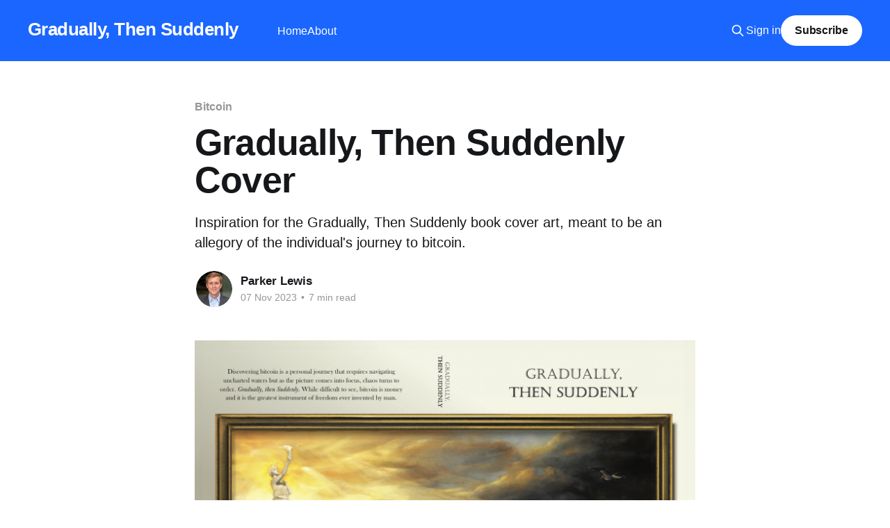

--- FILE ---
content_type: text/html; charset=utf-8
request_url: https://graduallythensuddenly.xyz/gradually-then-suddenly-cover/
body_size: 9136
content:
<!DOCTYPE html>
<html lang="en">
<head>

    <title>Gradually, Then Suddenly Cover</title>
    <meta charset="utf-8" />
    <meta http-equiv="X-UA-Compatible" content="IE=edge" />
    <meta name="HandheldFriendly" content="True" />
    <meta name="viewport" content="width=device-width, initial-scale=1.0" />
    
    <link rel="preload" as="style" href="https://graduallythensuddenly.xyz/assets/built/screen.css?v=703f5b946f" />
    <link rel="preload" as="script" href="https://graduallythensuddenly.xyz/assets/built/casper.js?v=703f5b946f" />

    <link rel="stylesheet" type="text/css" href="https://graduallythensuddenly.xyz/assets/built/screen.css?v=703f5b946f" />

    <meta name="description" content="Inspiration for the Gradually, Then Suddenly book cover art, meant to be an allegory of the individual&#x27;s journey to bitcoin.">
    <link rel="canonical" href="https://graduallythensuddenly.xyz/gradually-then-suddenly-cover/">
    <meta name="referrer" content="no-referrer-when-downgrade">
    
    <meta property="og:site_name" content="Gradually, Then Suddenly">
    <meta property="og:type" content="article">
    <meta property="og:title" content="Gradually, Then Suddenly Cover">
    <meta property="og:description" content="Inspiration for the Gradually, Then Suddenly book cover art, meant to be an allegory of the individual&#x27;s journey to bitcoin.">
    <meta property="og:url" content="https://graduallythensuddenly.xyz/gradually-then-suddenly-cover/">
    <meta property="og:image" content="https://graduallythensuddenly.xyz/content/images/size/w1200/2023/11/GTS-Final-Cover-Full--No-Flap--1.png">
    <meta property="article:published_time" content="2023-11-07T23:03:52.000Z">
    <meta property="article:modified_time" content="2023-11-07T23:03:52.000Z">
    <meta property="article:tag" content="Bitcoin">
    
    <meta property="article:publisher" content="https://www.facebook.com/ghost">
    <meta name="twitter:card" content="summary_large_image">
    <meta name="twitter:title" content="Gradually, Then Suddenly Cover Art">
    <meta name="twitter:description" content="Inspiration for the Gradually, Then Suddenly book cover art, meant to be an allegory of the individual&#x27;s journey to bitcoin.">
    <meta name="twitter:url" content="https://graduallythensuddenly.xyz/gradually-then-suddenly-cover/">
    <meta name="twitter:image" content="https://graduallythensuddenly.xyz/content/images/size/w1200/2023/11/GTS-Cover-Art-Blog-Post-Twitter-Card.png">
    <meta name="twitter:label1" content="Written by">
    <meta name="twitter:data1" content="Parker Lewis">
    <meta name="twitter:label2" content="Filed under">
    <meta name="twitter:data2" content="Bitcoin">
    <meta name="twitter:site" content="@ghost">
    <meta property="og:image:width" content="1200">
    <meta property="og:image:height" content="851">
    
    <script type="application/ld+json">
{
    "@context": "https://schema.org",
    "@type": "Article",
    "publisher": {
        "@type": "Organization",
        "name": "Gradually, Then Suddenly",
        "url": "https://graduallythensuddenly.xyz/",
        "logo": {
            "@type": "ImageObject",
            "url": "https://graduallythensuddenly.xyz/favicon.ico",
            "width": 48,
            "height": 48
        }
    },
    "author": {
        "@type": "Person",
        "name": "Parker Lewis",
        "image": {
            "@type": "ImageObject",
            "url": "https://graduallythensuddenly.xyz/content/images/size/w1200/2023/01/Headshot-no-tie-2.JPEG",
            "width": 1200,
            "height": 1262
        },
        "url": "https://graduallythensuddenly.xyz/author/parker/",
        "sameAs": []
    },
    "headline": "Gradually, Then Suddenly Cover",
    "url": "https://graduallythensuddenly.xyz/gradually-then-suddenly-cover/",
    "datePublished": "2023-11-07T23:03:52.000Z",
    "dateModified": "2023-11-07T23:03:52.000Z",
    "image": {
        "@type": "ImageObject",
        "url": "https://graduallythensuddenly.xyz/content/images/size/w1200/2023/11/GTS-Final-Cover-Full--No-Flap--1.png",
        "width": 1200,
        "height": 851
    },
    "keywords": "Bitcoin",
    "description": "Inspiration for the Gradually, Then Suddenly book cover art, meant to be an allegory of the individual&#x27;s journey to bitcoin.",
    "mainEntityOfPage": "https://graduallythensuddenly.xyz/gradually-then-suddenly-cover/"
}
    </script>

    <meta name="generator" content="Ghost 6.10">
    <link rel="alternate" type="application/rss+xml" title="Gradually, Then Suddenly" href="https://graduallythensuddenly.xyz/rss/">
    <script defer src="https://cdn.jsdelivr.net/ghost/portal@~2.56/umd/portal.min.js" data-i18n="true" data-ghost="https://graduallythensuddenly.xyz/" data-key="1ad5f3435b6926a4f8b893c4d0" data-api="https://bitcoiner.ghost.io/ghost/api/content/" data-locale="en" crossorigin="anonymous"></script><style id="gh-members-styles">.gh-post-upgrade-cta-content,
.gh-post-upgrade-cta {
    display: flex;
    flex-direction: column;
    align-items: center;
    font-family: -apple-system, BlinkMacSystemFont, 'Segoe UI', Roboto, Oxygen, Ubuntu, Cantarell, 'Open Sans', 'Helvetica Neue', sans-serif;
    text-align: center;
    width: 100%;
    color: #ffffff;
    font-size: 16px;
}

.gh-post-upgrade-cta-content {
    border-radius: 8px;
    padding: 40px 4vw;
}

.gh-post-upgrade-cta h2 {
    color: #ffffff;
    font-size: 28px;
    letter-spacing: -0.2px;
    margin: 0;
    padding: 0;
}

.gh-post-upgrade-cta p {
    margin: 20px 0 0;
    padding: 0;
}

.gh-post-upgrade-cta small {
    font-size: 16px;
    letter-spacing: -0.2px;
}

.gh-post-upgrade-cta a {
    color: #ffffff;
    cursor: pointer;
    font-weight: 500;
    box-shadow: none;
    text-decoration: underline;
}

.gh-post-upgrade-cta a:hover {
    color: #ffffff;
    opacity: 0.8;
    box-shadow: none;
    text-decoration: underline;
}

.gh-post-upgrade-cta a.gh-btn {
    display: block;
    background: #ffffff;
    text-decoration: none;
    margin: 28px 0 0;
    padding: 8px 18px;
    border-radius: 4px;
    font-size: 16px;
    font-weight: 600;
}

.gh-post-upgrade-cta a.gh-btn:hover {
    opacity: 0.92;
}</style>
    <script defer src="https://cdn.jsdelivr.net/ghost/sodo-search@~1.8/umd/sodo-search.min.js" data-key="1ad5f3435b6926a4f8b893c4d0" data-styles="https://cdn.jsdelivr.net/ghost/sodo-search@~1.8/umd/main.css" data-sodo-search="https://bitcoiner.ghost.io/" data-locale="en" crossorigin="anonymous"></script>
    
    <link href="https://graduallythensuddenly.xyz/webmentions/receive/" rel="webmention">
    <script defer src="/public/cards.min.js?v=703f5b946f"></script>
    <link rel="stylesheet" type="text/css" href="/public/cards.min.css?v=703f5b946f">
    <script defer src="/public/member-attribution.min.js?v=703f5b946f"></script>
    <script defer src="/public/ghost-stats.min.js?v=703f5b946f" data-stringify-payload="false" data-datasource="analytics_events" data-storage="localStorage" data-host="https://graduallythensuddenly.xyz/.ghost/analytics/api/v1/page_hit"  tb_site_uuid="ff404fbe-025f-4065-aa0e-ff0e60660e84" tb_post_uuid="3dc48065-c619-42f4-81c2-9b5f311bcd6c" tb_post_type="post" tb_member_uuid="undefined" tb_member_status="undefined"></script><style>:root {--ghost-accent-color: #1a66ff;}</style>
    <style type="text/css">
.post-full-content
{
    text-align: justify;
}


</style>

<!-- Google tag (gtag.js) -->
<script async src="https://www.googletagmanager.com/gtag/js?id=G-K72BSRH9KQ"></script>
<script>
  window.dataLayer = window.dataLayer || [];
  function gtag(){dataLayer.push(arguments);}
  gtag('js', new Date());

  gtag('config', 'G-K72BSRH9KQ');
</script>

</head>
<body class="post-template tag-bitcoin is-head-left-logo has-cover">
<div class="viewport">

    <header id="gh-head" class="gh-head outer">
        <div class="gh-head-inner inner">
            <div class="gh-head-brand">
                <a class="gh-head-logo no-image" href="https://graduallythensuddenly.xyz">
                        Gradually, Then Suddenly
                </a>
                <button class="gh-search gh-icon-btn" aria-label="Search this site" data-ghost-search><svg xmlns="http://www.w3.org/2000/svg" fill="none" viewBox="0 0 24 24" stroke="currentColor" stroke-width="2" width="20" height="20"><path stroke-linecap="round" stroke-linejoin="round" d="M21 21l-6-6m2-5a7 7 0 11-14 0 7 7 0 0114 0z"></path></svg></button>
                <button class="gh-burger" aria-label="Main Menu"></button>
            </div>

            <nav class="gh-head-menu">
                <ul class="nav">
    <li class="nav-home"><a href="https://graduallythensuddenly.xyz/">Home</a></li>
    <li class="nav-about"><a href="https://graduallythensuddenly.xyz/about/">About</a></li>
</ul>

            </nav>

            <div class="gh-head-actions">
                    <button class="gh-search gh-icon-btn" aria-label="Search this site" data-ghost-search><svg xmlns="http://www.w3.org/2000/svg" fill="none" viewBox="0 0 24 24" stroke="currentColor" stroke-width="2" width="20" height="20"><path stroke-linecap="round" stroke-linejoin="round" d="M21 21l-6-6m2-5a7 7 0 11-14 0 7 7 0 0114 0z"></path></svg></button>
                    <div class="gh-head-members">
                                <a class="gh-head-link" href="#/portal/signin" data-portal="signin">Sign in</a>
                                <a class="gh-head-button" href="#/portal/signup" data-portal="signup">Subscribe</a>
                    </div>
            </div>
        </div>
    </header>

    <div class="site-content">
        



<main id="site-main" class="site-main">
<article class="article post tag-bitcoin image-small">

    <header class="article-header gh-canvas">

        <div class="article-tag post-card-tags">
                <span class="post-card-primary-tag">
                    <a href="/tag/bitcoin/">Bitcoin</a>
                </span>
        </div>

        <h1 class="article-title">Gradually, Then Suddenly Cover</h1>

            <p class="article-excerpt">Inspiration for the Gradually, Then Suddenly book cover art, meant to be an allegory of the individual&#x27;s journey to bitcoin.</p>

        <div class="article-byline">
        <section class="article-byline-content">

            <ul class="author-list instapaper_ignore">
                <li class="author-list-item">
                    <a href="/author/parker/" class="author-avatar" aria-label="Read more of Parker Lewis">
                        <img class="author-profile-image" src="/content/images/size/w100/2023/01/Headshot-no-tie-2.JPEG" alt="Parker Lewis" />
                    </a>
                </li>
            </ul>

            <div class="article-byline-meta">
                <h4 class="author-name"><a href="/author/parker/">Parker Lewis</a></h4>
                <div class="byline-meta-content">
                    <time class="byline-meta-date" datetime="2023-11-07">07 Nov 2023</time>
                        <span class="byline-reading-time"><span class="bull">&bull;</span> 7 min read</span>
                </div>
            </div>

        </section>
        </div>

            <figure class="article-image">
                <img
                    srcset="/content/images/size/w300/2023/11/GTS-Final-Cover-Full--No-Flap--1.png 300w,
                            /content/images/size/w600/2023/11/GTS-Final-Cover-Full--No-Flap--1.png 600w,
                            /content/images/size/w1000/2023/11/GTS-Final-Cover-Full--No-Flap--1.png 1000w,
                            /content/images/size/w2000/2023/11/GTS-Final-Cover-Full--No-Flap--1.png 2000w"
                    sizes="(min-width: 1400px) 1400px, 92vw"
                    src="/content/images/size/w2000/2023/11/GTS-Final-Cover-Full--No-Flap--1.png"
                    alt="Gradually, Then Suddenly Cover"
                />
                    <figcaption><span style="white-space: pre-wrap;">Final Cover for the Book Version of Gradually, Then Suddenly</span></figcaption>
            </figure>

    </header>

    <section class="gh-content gh-canvas">
        <p>For those interested in my book<em>, Gradually, then Suddenly</em> is now officially with the printers. It has been a long road to complete, but I'm proud of the final work product that will soon start shipping. Thank you to everyone who supported my crowdfund. Your books will be the first to ship, and I'll be making an announcement in the next two weeks or so where everyone else will be able to purchase copies.  </p><p>My hope is that the <em>Gradually, Then Suddenly</em> book will help more people all over the world come to understand bitcoin, and I'm incredibly grateful for all the individuals who helped me along the way in its production, one of whom is <a href="https://proofofpaint.art/?ref=graduallythensuddenly.xyz" rel="noreferrer">Proof of Paint</a>–an artist who fittingly works under a pseudonym. I shared the final cover design last week <a href="https://twitter.com/parkeralewis/status/1719372389564207109?ref=graduallythensuddenly.xyz" rel="noreferrer">on Twitter</a>, with a brief explanation that the art is meant to be an allegory of the individual's journey to bitcoin. In advance of the formal release, I wanted to share more about its inspiration. </p><h3 id="the-allegory">The Allegory </h3><p>In its totality, one piece of art wraps from front cover to back cover, over the spine. On the back, there is an individual viewing the painting–as if in a museum. It is meant to have the more literal effect of being a "painting within a painting." </p><p>The front cover captures an individual caught at sea in the middle of a violent storm, tirelessly rowing to escape the crashing waves. There are also two birds flying in the same direction, instinctively fleeing the storm and ultimately creating a guiding trail to safety which continues on the back. The individual is peering over his shoulder as rays of sunlight begin to shine through the storm clouds, hitting his back and face. The light contrasts the darkness of the storm, and the storm itself is meant to represent the fiat system–<em>caught in the fiat storm</em>. The individual is attempting to get out of the storm but he's rowing with his back to the ultimate target, inherently limited in his ability to see where he's going or how to get there.  </p><figure class="kg-card kg-image-card kg-card-hascaption"><img src="https://graduallythensuddenly.xyz/content/images/2023/11/GTS-Final-Cover-Full--Front_Small_Border--1.jpg" class="kg-image" alt="" loading="lazy" width="529" height="811"><figcaption><span style="white-space: pre-wrap;">Gradually, Then Suddenly Front Cover</span></figcaption></figure><p>Being caught in the fiat storm is the beginning of everyone's journey to bitcoin, which is why it is the front cover. The bow of the boat bleeds over onto the spine leading the reader to the back, and the storm ends suddenly on the spine–meant to represent the gradual escape rowing out of the storm in a lifeboat followed by a more sudden breaking of the storm itself, which connects the art to the title of the book. The title–<em>Gradually, Then Suddenly–</em>is a common adaptation of how Hemingway described the process of going bankrupt. In the introduction, I explain that it is also how government-backed currencies hyperinflate and how individuals typically come to understand bitcoin. Gradually, Then Suddenly.</p><p>Once out of the storm, the individual in the boat on the back cover–which is meant to be the same individual at a different point on the journey–is tired but relaxed, now in calm waters and observing a statue that harkens to Lady Liberty. It is not meant to be the literal statue in New York but instead, a symbol of hope and freedom. In <em>The Road to Serfdom</em>, Friedrich Hayek explains that <em>"Money is one of the greatest instruments of freedom ever invented by man. [...] If we strive for money, it is because money offers us the widest choice in enjoying the fruits of our efforts.” </em>Often lamented as the root of all evil, sound money is actually a tool that creates an incentive for each individual to produce value <em>for</em> others by providing a medium to store that value into the future. And the consequence of sound money is far more profound than meets the eye. </p><p>The incentive to produce more <em>for</em> others than one consumes <em>from</em> others afforded by sound money has deep moral significance beyond money merely serving as an economic tool to coordinate trade. While at the same time aligning economic interests to more efficiently facilitate trade among all market participants, sound money–which the fiat system is not–empowers the individual. Money as an economic good ultimately affords each individual with the ability to pursue their own interests and to be compensated in a medium that can be converted into value produced by any range of other individuals, each able to specialize in their own pursuits and interests. When money stores value indefinitely into the future rather than loses value, that is collectively what creates the incentive to produce value in the present and what affords a level of economic freedom to the individual which is otherwise not possible–both in how one spends time to produce value and how or when one chooses to exchange that value in the future.  </p><figure class="kg-card kg-image-card kg-card-hascaption"><img src="https://graduallythensuddenly.xyz/content/images/2023/11/GTS-Final-Cover-Full--Back_Small_Border-.png.jpg" class="kg-image" alt="" loading="lazy" width="521" height="804"><figcaption><span style="white-space: pre-wrap;">Gradually, Then Suddenly Back Cover</span></figcaption></figure><p>Bitcoin represents a return to sound of money. It is a form of money that can't be printed, and it solves the problem of quasi-governmental central banks all over the world printing massive quantities of money and unilaterally debasing savings. While it is admittedly difficult to see and understand, bitcoin is the best form of money to ever exist for the principal reasons that it is finitely scarce and permissionless. It is controlled by no one, and it can't be printed by anyone. A finitely scarce form of money will store value better than any other form of money–and especially those that are engineered to lose value. More fundamentally, bitcoin provides each individual with the greatest incentive to produce value and the ability to carry that value into the future indefinitely. </p><p>Because money empowers the individual more so than any other economic tool, it follows that bitcoin is one of, if not, <em>the</em> greatest instruments of freedom ever invented. Beyond the economic incentives, it is also cathartic to finally be able to save in a form of money that effectively stores values–one that works in your favor rather than against it. It allows one to get off the hamster wheel–to stop running harder while seemingly staying in the same place or worse. Saving in sound money that maintains purchasing power (or increases in purchasing power) allows you to pursue interests that otherwise might not be practical or possible. Over time, if your money properly stores value, you will work on what you want to work on, rather than working to keep up and pay bills. That is a big part of freedom.     </p><p>When the individual breaks through the storm and begins to understand bitcoin at an intuitive level, it becomes apparent that bitcoin is far more than money. It is a beacon of hope and freedom, but also a tool to realize the latter. The individual on the back cover is calm and at peace, facing toward the statue and contrasted to the individual on the front cover who has his back to the target. By the end of the book, my hope is that the reader will begin to truly see bitcoin for what it is and beyond just its first order application as money. Understanding bitcoin as money is not the end of the journey, but rather the beginning of another. And it is also the best path–possibly the only viable path–to escape the fiat storm. </p><figure class="kg-card kg-image-card"><img src="https://graduallythensuddenly.xyz/content/images/2023/11/GTS-Final-Cover-Full--No-Flap_Small_Border-.png" class="kg-image" alt="" loading="lazy" width="685" height="491" srcset="https://graduallythensuddenly.xyz/content/images/size/w600/2023/11/GTS-Final-Cover-Full--No-Flap_Small_Border-.png 600w, https://graduallythensuddenly.xyz/content/images/2023/11/GTS-Final-Cover-Full--No-Flap_Small_Border-.png 685w"></figure><p>Finally, the person viewing the painting is meant to be an individual observing or looking back on their own journey, at whatever point in the future that might be–one year, two years, or ten years down the line. It is intentionally not clear exactly what part of the painting the person is viewing. The person is positioned in such a way to be observing an individual element <em>or</em> to be seeing the <em>full picture</em>. The reality is that one typically can't see the fiat storm until one sees and understands bitcoin–understanding bitcoin is practically a necessary input to understanding the dollar (or any fiat currency). </p><p>Prior to bitcoin, most people never had a reason to consciously consider or question what money is at a fundamental level. Bitcoin helps each individual understand money–distinct from finance, investing or economics–and consequently to really see the brokenness of fiat currencies for the first time. That happens over time and after one has made it out of the storm. </p><h3 id="trust-the-process">Trust the Process</h3><p>Working on this book has been both incredibly rewarding and at times, exhausting. It is daunting putting words in print–uneditable and permanent–for all the world to judge, far more so than releasing an article online. I expect this to be my only book, and I wanted everything about it to be as intentional as the words themselves (and especially the cover)–one chance, one opportunity mentality for each individual who picks it up and endeavors to understand bitcoin at a deeper level. My broader hope is that the collective work will bring many more people to bitcoin. On the shelves, it will not immediately standout as a book about bitcoin, but it is the most fitting work of art I could imagine for the text–which is why I wanted to share the inspiration behind it and the story it is meant to tell. </p><p>Thank you again to <a href="https://proofofpaint.art/?ref=graduallythensuddenly.xyz" rel="noreferrer">Proof of Paint</a> for working tirelessly to create such an important piece of the puzzle and one that fits hand-in-glove. It is an objectively beautiful work of art, and it is the perfect finishing touch that helped bring everything together. And again, for those interested in purchasing the book, be on the look out for an announcement in the next two weeks of where it will be for sale.</p><p>Best, Parker</p><hr><p>If you are a contractor or business that wants to be set up to receive bitcoin payments, reach out to us at <a href="https://zaprite.com/?ref=graduallythensuddenly.xyz" rel="noreferrer">Zaprite</a>. I'm part of the team and we're here to help.</p><figure class="kg-card kg-image-card kg-card-hascaption"><a href="https://zaprite.com/?ref=graduallythensuddenly.xyz"><img src="https://graduallythensuddenly.xyz/content/images/2023/11/Zaprite-banner-add.png" class="kg-image" alt="" loading="lazy" width="1201" height="301" srcset="https://graduallythensuddenly.xyz/content/images/size/w600/2023/11/Zaprite-banner-add.png 600w, https://graduallythensuddenly.xyz/content/images/size/w1000/2023/11/Zaprite-banner-add.png 1000w, https://graduallythensuddenly.xyz/content/images/2023/11/Zaprite-banner-add.png 1201w" sizes="(min-width: 720px) 720px"></a><figcaption><a href="https://zaprite.com/?ref=graduallythensuddenly.xyz" rel="noreferrer"><span style="white-space: pre-wrap;">Powered by Zaprite - Click Link to Learn More</span></a></figcaption></figure>
    </section>


</article>
</main>

    <section class="footer-cta outer">
        <div class="inner">
            <h2 class="footer-cta-title">Subscribe now for future updates</h2>
            <a class="footer-cta-button" href="#/portal" data-portal>
                <div class="footer-cta-input">Enter your email</div>
                <span>Subscribe</span>
            </a>
        </div>
    </section>



            <aside class="read-more-wrap outer">
                <div class="read-more inner">
                        
<article class="post-card post post-card-large">

    <a class="post-card-image-link" href="/center-of-hash-ep-2-3-news/">

        <img class="post-card-image"
            srcset="/content/images/size/w300/2025/08/center-of-hash-5.png 300w,
                    /content/images/size/w600/2025/08/center-of-hash-5.png 600w,
                    /content/images/size/w1000/2025/08/center-of-hash-5.png 1000w,
                    /content/images/size/w2000/2025/08/center-of-hash-5.png 2000w"
            sizes="(max-width: 1000px) 400px, 800px"
            src="/content/images/size/w600/2025/08/center-of-hash-5.png"
            alt="Center of Hash: Ep 2 &amp; 3 + News"
            loading="lazy"
        />


    </a>

    <div class="post-card-content">

        <a class="post-card-content-link" href="/center-of-hash-ep-2-3-news/">
            <header class="post-card-header">
                <div class="post-card-tags">
                </div>
                <h2 class="post-card-title">
                    Center of Hash: Ep 2 &amp; 3 + News
                </h2>
            </header>
                <div class="post-card-excerpt">Friends, the convergence between bitcoin and the energy sector will only continue to accelerate and I wanted to quickly share episodes two and three of my recently launched podcast (Center of Hash) that is part of TFTC as well as a few highly relevant industry headlines from Block, Inc. and</div>
        </a>

        <footer class="post-card-meta">
            <time class="post-card-meta-date" datetime="2025-08-15">15 Aug 2025</time>
                <span class="post-card-meta-length">3 min read</span>
        </footer>

    </div>

</article>
                        
<article class="post-card post post-card-large">

    <a class="post-card-image-link" href="/center-of-hash-a-tftc-podcast/">

        <img class="post-card-image"
            srcset="/content/images/size/w300/2025/07/center-of-hash-1.jpg 300w,
                    /content/images/size/w600/2025/07/center-of-hash-1.jpg 600w,
                    /content/images/size/w1000/2025/07/center-of-hash-1.jpg 1000w,
                    /content/images/size/w2000/2025/07/center-of-hash-1.jpg 2000w"
            sizes="(max-width: 1000px) 400px, 800px"
            src="/content/images/size/w600/2025/07/center-of-hash-1.jpg"
            alt="Center of Hash: A TFTC Podcast"
            loading="lazy"
        />


    </a>

    <div class="post-card-content">

        <a class="post-card-content-link" href="/center-of-hash-a-tftc-podcast/">
            <header class="post-card-header">
                <div class="post-card-tags">
                </div>
                <h2 class="post-card-title">
                    Center of Hash: A TFTC Podcast
                </h2>
            </header>
                <div class="post-card-excerpt">I&#39;m excited to announce a new project I&#39;ve been working on with the team at TFTC.io and my good friend Marty Bent: Center of Hash, a podcast under the TFTC umbrella focused on the intersection of bitcoin (money), energy and bitcoin mining. Episode 1 just</div>
        </a>

        <footer class="post-card-meta">
            <time class="post-card-meta-date" datetime="2025-07-29">29 Jul 2025</time>
                <span class="post-card-meta-length">7 min read</span>
        </footer>

    </div>

</article>
                        
<article class="post-card post post-card-large">

    <a class="post-card-image-link" href="/the-logic-of-spending-bitcoin/">

        <img class="post-card-image"
            srcset="/content/images/size/w300/2025/03/goods-services-bitcoin-fiat-v6.jpg.png-3.jpg 300w,
                    /content/images/size/w600/2025/03/goods-services-bitcoin-fiat-v6.jpg.png-3.jpg 600w,
                    /content/images/size/w1000/2025/03/goods-services-bitcoin-fiat-v6.jpg.png-3.jpg 1000w,
                    /content/images/size/w2000/2025/03/goods-services-bitcoin-fiat-v6.jpg.png-3.jpg 2000w"
            sizes="(max-width: 1000px) 400px, 800px"
            src="/content/images/size/w600/2025/03/goods-services-bitcoin-fiat-v6.jpg.png-3.jpg"
            alt="The Logic of Spending Bitcoin"
            loading="lazy"
        />


    </a>

    <div class="post-card-content">

        <a class="post-card-content-link" href="/the-logic-of-spending-bitcoin/">
            <header class="post-card-header">
                <div class="post-card-tags">
                </div>
                <h2 class="post-card-title">
                    The Logic of Spending Bitcoin
                </h2>
            </header>
                <div class="post-card-excerpt">Bitcoin is going up forever, and buying things with bitcoin is perfectly logical. Those two statements are not in conflict. And this is important because many people (maybe most) think that spending bitcoin is irrational. Why do they think this? For a combination of reasons:

 1. If bitcoin is going</div>
        </a>

        <footer class="post-card-meta">
            <time class="post-card-meta-date" datetime="2025-03-07">07 Mar 2025</time>
                <span class="post-card-meta-length">6 min read</span>
        </footer>

    </div>

</article>
                </div>
            </aside>



    </div>

    <footer class="site-footer outer">
        <div class="inner">
            <section class="copyright"><a href="https://graduallythensuddenly.xyz">Gradually, Then Suddenly</a> &copy; 2026</section>
            <nav class="site-footer-nav">
                <ul class="nav">
    <li class="nav-sign-up"><a href="#/portal/">Sign up</a></li>
</ul>

            </nav>
            <div class="gh-powered-by"><a href="https://ghost.org/" target="_blank" rel="noopener">Powered by Ghost</a></div>
        </div>
    </footer>

</div>

    <div class="pswp" tabindex="-1" role="dialog" aria-hidden="true">
    <div class="pswp__bg"></div>

    <div class="pswp__scroll-wrap">
        <div class="pswp__container">
            <div class="pswp__item"></div>
            <div class="pswp__item"></div>
            <div class="pswp__item"></div>
        </div>

        <div class="pswp__ui pswp__ui--hidden">
            <div class="pswp__top-bar">
                <div class="pswp__counter"></div>

                <button class="pswp__button pswp__button--close" title="Close (Esc)"></button>
                <button class="pswp__button pswp__button--share" title="Share"></button>
                <button class="pswp__button pswp__button--fs" title="Toggle fullscreen"></button>
                <button class="pswp__button pswp__button--zoom" title="Zoom in/out"></button>

                <div class="pswp__preloader">
                    <div class="pswp__preloader__icn">
                        <div class="pswp__preloader__cut">
                            <div class="pswp__preloader__donut"></div>
                        </div>
                    </div>
                </div>
            </div>

            <div class="pswp__share-modal pswp__share-modal--hidden pswp__single-tap">
                <div class="pswp__share-tooltip"></div>
            </div>

            <button class="pswp__button pswp__button--arrow--left" title="Previous (arrow left)"></button>
            <button class="pswp__button pswp__button--arrow--right" title="Next (arrow right)"></button>

            <div class="pswp__caption">
                <div class="pswp__caption__center"></div>
            </div>
        </div>
    </div>
</div>
<script
    src="https://code.jquery.com/jquery-3.5.1.min.js"
    integrity="sha256-9/aliU8dGd2tb6OSsuzixeV4y/faTqgFtohetphbbj0="
    crossorigin="anonymous">
</script>
<script src="https://graduallythensuddenly.xyz/assets/built/casper.js?v=703f5b946f"></script>
<script>
$(document).ready(function () {
    // Mobile Menu Trigger
    $('.gh-burger').click(function () {
        $('body').toggleClass('gh-head-open');
    });
    // FitVids - Makes video embeds responsive
    $(".gh-content").fitVids();
});
</script>

<script src="https://scribsat.com/ghostPaywall.umd.js"></script>

</body>
</html>
